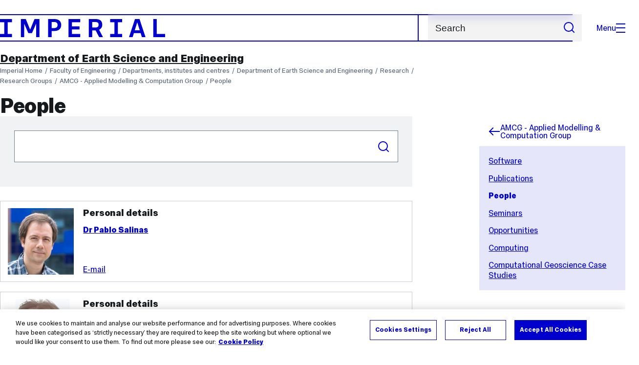

--- FILE ---
content_type: text/html; charset=UTF-8
request_url: https://www.imperial.ac.uk/earth-science/research/research-groups/amcg/people/
body_size: 16135
content:
<!DOCTYPE html>
<html class="no-js" lang="en-GB">

<head>
    <title>People | Faculty of Engineering | Imperial College London</title>

    <meta charset="utf-8" />
    <meta http-equiv="X-UA-Compatible" content="IE=edge" />
    <!-- OneTrust Cookies Consent Notice start for imperial.ac.uk -->
<script type="text/javascript" src="https://cdn-ukwest.onetrust.com/consent/6d9efb9d-b605-406f-b8b3-c9644859d064/OtAutoBlock.js" ></script><script src="https://cdn-ukwest.onetrust.com/scripttemplates/otSDKStub.js"  type="text/javascript" charset="UTF-8" data-domain-script="6d9efb9d-b605-406f-b8b3-c9644859d064" ></script>
<script type="text/javascript">function OptanonWrapper() { }</script>
<!-- OneTrust Cookies Consent Notice end for imperial.ac.uk -->
  	<link rel="preconnect" href="https://pxl01-imperialacuk.terminalfour.net">
    <link rel="dns-prefetch" href="https://pxl01-imperialacuk.terminalfour.net">

    <script type="application/ld+json">{"@context": "https://schema.org", "@type": "BreadcrumbList", "itemListElement": [{"@type": "ListItem","position": 1,"name": "Home","item": "https://www.imperial.ac.uk/"},{"@type": "ListItem","position": 2,"name": "Faculty of Engineering","item": "https://www.imperial.ac.uk/engineering/"},{"@type": "ListItem","position": 3,"name": "Departments, institutes and centres","item": "https://www.imperial.ac.uk/engineering/departments/"},{"@type": "ListItem","position": 4,"name": "Department of Earth Science and Engineering","item": "https://www.imperial.ac.uk/engineering/departments/earth-science/"},{"@type": "ListItem","position": 5,"name": "Research","item": "https://www.imperial.ac.uk/engineering/departments/earth-science/research/"},{"@type": "ListItem","position": 6,"name": "Research Groups","item": "https://www.imperial.ac.uk/engineering/departments/earth-science/research/research-groups/"},{"@type": "ListItem","position": 7,"name": "AMCG - Applied Modelling &amp; Computation Group","item": "https://www.imperial.ac.uk/engineering/departments/earth-science/research/research-groups/amcg/"},{"@type": "ListItem","position": 8,"name": "People","item": "https://www.imperial.ac.uk/engineering/departments/earth-science/research/research-groups/amcg/people/"}]}</script>
    <!-- Search metadata tags -->
<meta name="SectionType" content="website">
<meta name="Department" content="Department of Earth Science and Engineering">
<meta name="Faculty" content="Faculty of Engineering">
<!-- no social meta tags -->
    

    

    <meta name="viewport" content="width=device-width, initial-scale=1.0" />

    <!-- assets */ -->
<link rel="preload" href="/assets/website/fonts/icons/fonts/imperial-icons.woff?vrmf2d" as="font" type="font/woff" crossorigin>
<link rel="preload" href="/assets/website/fonts/imperial-sans/ImperialText-VF.woff2" as="font" type="font/woff2" crossorigin>
<link href="/assets/website/stylesheets/css/screen.2.2.1.css" media="all" rel="stylesheet" type="text/css" />
<link href="/assets/website/stylesheets/css/print.2.2.1.css" media="print" rel="stylesheet" type="text/css" />

<link rel="icon" type="image/svg+xml" href="/assets/website/images/favicon/favicon.svg">
<link rel="alternate icon" href="/assets/website/images/favicon/favicon.ico">
<link rel="icon" href="/assets/website/images/favicon/favicon-32.png" sizes="32x32">
<link rel="icon" href="/assets/website/images/favicon/favicon-57.png" sizes="57x57">
<link rel="icon" href="/assets/website/images/favicon/favicon-76.png" sizes="76x76">
<link rel="icon" href="/assets/website/images/favicon/favicon-96.png" sizes="96x96">
<link rel="icon" href="/assets/website/images/favicon/favicon-128.png" sizes="128x128">
<link rel="icon" href="/assets/website/images/favicon/favicon-192.png" sizes="192x192">
<link rel="icon" href="/assets/website/images/favicon/favicon-228.png" sizes="228x228">
<link rel="shortcut icon" href="/assets/website/images/favicon/favicon-196.png" sizes="196x196">
<link rel="apple-touch-icon" href="/assets/website/images/favicon/favicon-120.png" sizes="120x120">
<link rel="apple-touch-icon" href="/assets/website/images/favicon/favicon-152.png" sizes="152x152">
<link rel="apple-touch-icon" href="/assets/website/images/favicon/favicon-180.png" sizes="180x180">
<meta name="msapplication-TileColor" content="#C8D8E4">
<meta name="msapplication-TileImage" content="/assets/website/images/favicon/favicon-144.png">
<meta name="msapplication-config" content="/assets/website/images/favicon/browserconfig.xml" />

<script src="/assets/website/js/lib/jquery3.min.js" id="jquery3"></script>

<script defer src="/assets/website/js/build/application.2.2.1.min.js" type="text/javascript"></script>

<script defer src="//cdnjs.cloudflare.com/ajax/libs/gsap/3.10.4/gsap.min.js"></script>  <!-- gsap.min.js -->
     
    <link rel="canonical" href="https://www.imperial.ac.uk/engineering/departments/earth-science/research/research-groups/amcg/people/" />
    
		 
		
    
      <meta name="SearchLanding" content="false">
      <meta name="LastModified" content="2015-02-11T15:48:22Z" />
</head>

<body class="page-layout-standard theme-2">
    <noscript><iframe src="https://www.googletagmanager.com/ns.html?id=GTM-NDH95W87" height="0" width="0" style="display:none;visibility:hidden"></iframe></noscript><script>(function(w,d,s,l,i){w[l]=w[l]||[];w[l].push({'gtm.start': new Date().getTime(),event:'gtm.js'});var f=d.getElementsByTagName(s)[0], 
j=d.createElement(s),dl=l!='dataLayer'?'&l='+l:'';j.async=true;j.src= 'https://www.googletagmanager.com/gtm.js?id='+i+dl;f.parentNode.insertBefore(j,f); })(window,document,'script','dataLayer','GTM-NDH95W87');</script>
    <a class="skip-to" id="skip-to-content" href="#content">Skip to main content</a>
<a class="skip-to" id="link-to-accessibility" href="/about-the-site/accessibility/">View accessibility support page</a>     
    
    <header class="header">
        <div class="header__inner">
            <a class="header__logo" href="/" aria-label="Homepage">
    <svg width="727" height="80" viewBox="0 0 727 80" fill="none" xmlns="http://www.w3.org/2000/svg">
        <path d="M301.453 0V80H353.346V66H316.622V46H350.152V32.4H316.622V14H353.346V0H301.453Z" fill="currentcolor" />
        <path d="M238.397 12.9177H227.22V39.8776H238.397C247.142 39.8776 253.566 35.6376 253.566 26.3953C253.566 16.8 247.142 12.9177 238.397 12.9177ZM239.196 52.8H227.22V80H212.052V0H239.196C256.219 0 269.533 7.72706 269.533 26.4C269.533 44.8 256.121 52.8 239.196 52.8Z" fill="currentcolor" />
        <path d="M485.079 0V14H503.84V66H485.079V80H537.77V66H519.009V14H537.77V0H485.079Z" fill="currentcolor" />
        <path d="M434.191 24.8C434.191 34.4377 428.602 37.4777 419.022 37.4777H406.248V12.9177H419.022C429.419 12.9224 434.191 16.8 434.191 24.8ZM450.158 24.8C450.158 6.12706 437.384 0 420.619 0H391.08V80H406.248V50.4H419.022C419.722 50.4 420.417 50.3859 421.107 50.3624L436.562 80H453.37L436.224 47.1906C444.565 43.4777 450.158 36.3435 450.158 24.8Z" fill="currentcolor" />
        <path d="M604.324 14.1929L615.238 49.4777H593.406L604.324 14.1929ZM594.345 0L567.999 80H583.966L589.409 62.4H619.235L624.678 80H640.645L614.299 0H594.345Z" fill="currentcolor" />
        <path d="M674.889 0V80H726.914V66H690.058V0H674.889Z" fill="currentcolor" />
        <path d="M151.908 0L132.747 47.04L113.587 0H92.0312V80H106.402V20.1882L124.764 62.4H140.731L159.093 20.1882V80H173.463V0H151.908Z" fill="currentcolor" />
        <path d="M0 0V14H18.7613V66H0V80H52.6912V66H33.93V14H52.6912V0H0Z" fill="currentcolor" />
    </svg>
</a>     

            <div class="header__buttons">
                <search class="header__search">
                   <form action="/search/">
                      <label class="sr-only" for="search">Search</label>
                     <input placeholder="Search" type="search" id="search" name="searchStudioQuery" />
                      <button type="submit" value="Search" aria-label="Submit search">
                          <svg role="img" aria-hidden="true" focusable="false" class="icon icon--m">
                              <use xlink:href="/assets/website/images/svg/icons.svg#search"></use>
                          </svg>
                      </button>
                  </form>
                </search>

                <button class="header__search-toggle toggler" data-targets=".header__search--mobile">
                    Search
                    <svg role="img" aria-hidden="true" focusable="false" class="icon icon--m">
                        <use xlink:href="/assets/website/images/svg/icons.svg#search"></use>
                    </svg>
                </button>
                <button class="header__nav-open" aria-label="Open navigation overlay">Menu<span></span></button>
            </div>


            <nav class="header__nav-fallback">
                <ul class="cluster cluster--pad-m">
                    <li><a href="/study/">Study</a></li><li><a href="/research-and-innovation/">Research</a></li><li><a href="/faculties-and-departments/">Faculties</a></li><li><a href="https://www.imperial.ac.uk/news/">News</a></li><li><a href="/whats-on/">Events</a></li><li><a href="/about/">About</a></li><li><a href="/get-involved/">Get involved</a></li><li><a href="/giving/">Giving</a></li><li><a href="https://shopimperial.org/">Shop Imperial</a></li>
                    <li><a href="/search">Search</a></li>
                </ul>
            </nav>

            <search class="header__search header__search--mobile">
              <form action="/search/">
                      <label class="sr-only" for="search">Search</label>
                      <input placeholder="Search" type="search" id="search" name="searchStudioQuery" />
                      <button type="submit" value="Search" aria-label="Submit search">
                          <svg role="img" aria-hidden="true" focusable="false" class="icon icon--m">
                              <use xlink:href="/assets/website/images/svg/icons.svg#search"></use>
                          </svg>
                      </button>
                  </form>
            </search>
        </div>

        <div id="#overlay" role="dialog" aria-modal="true" aria-labelledby="overlay-title" class="hidden">
            <h2 class="sr-only" id="overlay-title">Website navigation</h2>
            <div class="container">
                <div class="header__drawer">
                    <button class="header__nav-close" aria-label="Close navigation overlay">Close<span></span></button>
                    <a class="header__drawer__logo" href="/" aria-label="Homepage">
    <svg width="727" height="80" viewBox="0 0 727 80" fill="none" xmlns="http://www.w3.org/2000/svg">
    <path d="M301.453 0V80H353.346V66H316.622V46H350.152V32.4H316.622V14H353.346V0H301.453Z" fill="currentcolor"/>
    <path d="M238.397 12.9177H227.22V39.8776H238.397C247.142 39.8776 253.566 35.6376 253.566 26.3953C253.566 16.8 247.142 12.9177 238.397 12.9177ZM239.196 52.8H227.22V80H212.052V0H239.196C256.219 0 269.533 7.72706 269.533 26.4C269.533 44.8 256.121 52.8 239.196 52.8Z" fill="currentcolor"/>
    <path d="M485.079 0V14H503.84V66H485.079V80H537.77V66H519.009V14H537.77V0H485.079Z" fill="currentcolor"/>
    <path d="M434.191 24.8C434.191 34.4377 428.602 37.4777 419.022 37.4777H406.248V12.9177H419.022C429.419 12.9224 434.191 16.8 434.191 24.8ZM450.158 24.8C450.158 6.12706 437.384 0 420.619 0H391.08V80H406.248V50.4H419.022C419.722 50.4 420.417 50.3859 421.107 50.3624L436.562 80H453.37L436.224 47.1906C444.565 43.4777 450.158 36.3435 450.158 24.8Z" fill="currentcolor"/>
    <path d="M604.324 14.1929L615.238 49.4777H593.406L604.324 14.1929ZM594.345 0L567.999 80H583.966L589.409 62.4H619.235L624.678 80H640.645L614.299 0H594.345Z" fill="currentcolor"/>
    <path d="M674.889 0V80H726.914V66H690.058V0H674.889Z" fill="currentcolor"/>
    <path d="M151.908 0L132.747 47.04L113.587 0H92.0312V80H106.402V20.1882L124.764 62.4H140.731L159.093 20.1882V80H173.463V0H151.908Z" fill="currentcolor"/>
    <path d="M0 0V14H18.7613V66H0V80H52.6912V66H33.93V14H52.6912V0H0Z" fill="currentcolor"/>
</svg>
</a>     
                    <div class="header__pane-switchers">
                        <button class="header__pane-switcher" data-tab-id="site-nav">Key links</button>
                        <button class="header__pane-switcher" data-tab-id="section-nav">This section</button>
                    </div>
                    <div class="header__pane header__pane--global" id="site-nav">
                        <a class="header__skip-link" href="#section-nav">Skip to section navigation</a>
                        <nav class="header__nav header__nav--global" aria-labelledby="global-nav-title">
                            <h3 class="sr-only" id="global-nav-title">Global site navigation</h3>
                            <ul>
                                <li>
    <a href="/study/">Study</a>
    <ul>
<li><a href="/study/courses/">Course search</a></li>
<li><a href="/study/apply/">Apply</a></li>
<li><a href="/study/fees-and-funding/">Fees and funding</a></li>
<li><a href="/study/student-life/">Student life</a></li>
<li><a href="/study/visit/">Visit</a></li>
<li><a href="/study/help-centre/">Help centre</a></li>
<li><a href="/study/request-info/">Request info</a></li>
<li><a href="/study/international-students/">International students</a></li>
<li><a href="https://www.imperial.ac.uk/business-school/executive-education/">Executive education</a></li>
<li></li>
<li><a href="/study/visit/summer-schools/">Summer schools</a></li>
</ul>
</li><li>
    <a href="/research-and-innovation/">Research</a>
    
</li><li>
    <a href="/faculties-and-departments/">Faculties</a>
    <ul>
<li><a href="/engineering/">Faculty of Engineering</a></li>
<li><a href="/medicine/">Faculty of Medicine</a></li>
<li><a href="/natural-sciences/">Faculty of Natural Sciences</a></li>
<li><a href="https://www.imperial.ac.uk/business-school/">Imperial Business School</a></li>
<li><a href="/admin-services/">Administrative and support services</a></li>
</ul>
</li><li>
    <a href="https://www.imperial.ac.uk/news/">News</a>
    <ul>
<li><a href="https://www.imperial.ac.uk/news/">News</a></li>
<li><a href="/be-inspired/stories/">Imperial Stories</a></li>
<li><a href="/be-inspired/magazine/">Imperial Magazine</a></li>
</ul>
</li><li>
    <a href="/whats-on/">Events</a>
    <ul>
<li><a href="/whats-on/">What's on</a></li>
<li><a href="/be-inspired/festival/">Great Exhibition Road Festival</a></li>
<li><a href="/be-inspired/lates/">Imperial Lates</a></li>
<li><a href="/students/graduation/">Graduation</a></li>
</ul>
</li><li>
    <a href="/about/">About</a>
    <ul>
<li><a href="/about/leadership-and-strategy/president/">President</a></li>
<li><a href="/about/leadership-and-strategy/provost/">Provost and Deputy President</a></li>
<li><a href="/admin-services/governance/university-governance-structure/governance-structure/council/">Council</a></li>
<li><a href="/about/leadership-and-strategy/strategy/">Imperial Strategy</a></li>
<li><a href="/about/global/">Imperial Global</a></li>
<li><a href="/about/sustainability/">Sustainable Imperial</a></li>
<li><a href="/about/school-of-convergence-science/">School of Convergence Science</a></li>
<li><a href="/about/governance/">Governance</a></li>
<li><a href="/visit/campuses/">Campuses</a></li>
<li><a href="https://profiles.imperial.ac.uk/">Our academics</a></li>
<li><a href="/jobs/">Jobs at Imperial</a></li>
</ul>
</li><li>
    <a href="/get-involved/">Get involved</a>
    <ul>
<li><a href="/giving/">Giving</a></li>
<li><a href="/be-inspired/schools-outreach/">Schools outreach</a></li>
<li><a href="/be-inspired/global-summer-school/">Imperial Global Summer School</a></li>
<li><a href="/be-inspired/societal-engagement/">Societal engagement</a></li>
<li><a href="/be-inspired/volunteering/">Volunteering and outreach</a></li>
<li><a href="/get-involved/women-at-imperial/">Women at Imperial</a></li>
</ul>
</li><li>
    <a href="/giving/">Giving</a>
    
</li><li>
    <a href="https://shopimperial.org/">Shop Imperial</a>
    
</li>
                            </ul>
                        </nav>
                        <nav aria-labelledby="user-nav-title" role="navigation">
    <h3 class="sr-only" id="user-nav-title">User links navigation</h3>
    <ul class="header__user-links">
        <li><a href="/staff/">For staff</a></li>
        <li><a href="/students/">Current students</a></li>
        <li><a href="/for-business/">Imperial for business</a></li>
        <li><a href="/be-inspired/schools-outreach/">For schools</a></li>
        <li><a href="/alumni/">Alumni</a></li>
    </ul>
</nav>
                    </div>
                    <div class="header__pane header__pane--section" id="section-nav">
                        <nav class="header__nav header__nav--section" aria-labelledby="section-nav-title">
                            <!-- Section ID 1110--><a class="header__nav__breadcrumb" href="/engineering/departments/">
<span>Departments, institutes and centres</span>
</a>

                            <h3 class="header__nav__title" id="section-nav-title"><a href="/engineering/departments/earth-science/">Department of Earth Science and Engineering</a><span class="sr-only"> navigation</span></h3>
                            <ul>
                                <li><a href="/engineering/departments/earth-science/about/">About</a>
<ul class="multilevel-linkul-0">
<li><a href="/engineering/departments/earth-science/about/">About ESE</a></li>
<li><a href="/engineering/departments/earth-science/about/edi/">Equality, diversity, inclusion and culture in ESE</a>
<ul class="multilevel-linkul-1">
<li><a href="/engineering/departments/earth-science/about/edi/committee/">EDIC committee</a></li>
<li><a href="/engineering/departments/earth-science/about/edi/athena-swan/">Athena Swan</a></li>
<li><a href="/engineering/departments/earth-science/about/edi/podcast/" class="">ESE&rsquo;s EDI podcast</a></li>

</ul>

</li>
<li><a href="/engineering/departments/earth-science/about/facilities/">Our facilities</a>
<ul class="multilevel-linkul-1">
<li><a href="/engineering/departments/earth-science/about/facilities/guest-computer-accounts-info/">Guest computer accounts info</a></li>

</ul>

</li>
<li><a href="/engineering/departments/earth-science/about/virtual-department-tour/">Tour our department</a></li>
<li><a href="/engineering/departments/earth-science/about/contact-us/">Find and contact us</a></li>
<li><a href="/engineering/departments/earth-science/about/john-archer-award/">John S Archer Award</a>
<ul class="multilevel-linkul-1">
<li><a href="/engineering/departments/earth-science/about/john-archer-award/john-archer-endowment/">John Archer Endowment</a></li>

</ul>

</li>
<li><a href="https://www.imperial.ac.uk/jobs/search-jobs/?searchCriteria[0][key]=keywords&searchCriteria[0][values][]=earth&searchCriteria[1][key]=LOV72&searchCriteria[1][values][]=280733 ">Job opportunities</a></li>

</ul>

</li><li><a href="/engineering/departments/earth-science/prosp-students/">Study</a>
<ul class="multilevel-linkul-0">
<li><a href="/engineering/departments/earth-science/prosp-students/ug-courses/">Undergraduate</a>
<ul class="multilevel-linkul-1">
<li><a href="/engineering/departments/earth-science/prosp-students/ug-courses/ug-field/">Undergraduate field courses</a></li>
<li><a href="/engineering/departments/earth-science/prosp-students/ug-courses/bsc-msci/">BSc or MSci - 3 or 4 years?</a></li>
<li><a href="/engineering/departments/earth-science/prosp-students/ug-courses/abroad/">Interested in a year abroad?</a></li>
<li><a href="/engineering/departments/earth-science/prosp-students/ug-courses/opportunities/">Studying outside of the department</a></li>
<li><a href="/engineering/departments/earth-science/prosp-students/ug-courses/careerprofiles/">Career profiles </a>
<ul class="multilevel-linkul-2">
<li><a href="/engineering/departments/earth-science/prosp-students/ug-courses/careerprofiles/students-graduates/">Students and graduates</a></li>

</ul>

</li>
<li><a href="/engineering/departments/earth-science/prosp-students/ug-courses/support/">Scholarships and support</a></li>

</ul>

</li>
<li><a href="/engineering/departments/earth-science/prosp-students/pg-courses/">Postgraduate - MSc</a>
<ul class="multilevel-linkul-1">
<li><a href="/engineering/departments/earth-science/prosp-students/pg-courses/applied-computational-msc/">Applied Computational Science &amp; Engineering MSc</a>
<ul class="multilevel-linkul-2">
<li><a href="/engineering/departments/earth-science/prosp-students/pg-courses/applied-computational-msc/faq/">Frequently Asked Questions</a></li>
<li><a href="/engineering/departments/earth-science/prosp-students/pg-courses/applied-computational-msc/students/">About our students</a></li>
<li><a href="/engineering/departments/earth-science/prosp-students/pg-courses/studentships/">Scholarships</a></li>

</ul>

</li>
<li><a href="/engineering/departments/earth-science/prosp-students/pg-courses/data-science-ml/">Environmental Data Science and Machine Learning MSc</a>
<ul class="multilevel-linkul-2">
<li><a href="/engineering/departments/earth-science/prosp-students/pg-courses/data-science-ml/frequently-asked-questions/">Frequently Asked Questions</a></li>
<li><a href="/engineering/departments/earth-science/prosp-students/pg-courses/studentships/">Scholarships</a></li>

</ul>

</li>
<li><a href="/engineering/departments/earth-science/prosp-students/pg-courses/geo-energy-machine-learning/">Geo-Energy with Machine Learning and Data Science MSc</a>
<ul class="multilevel-linkul-2">
<li><a href="/engineering/departments/earth-science/prosp-students/pg-courses/studentships/">Scholarships</a></li>

</ul>

</li>
<li><a href="/engineering/departments/earth-science/prosp-students/pg-courses/renewable-energy,-ai,-data,-geology,-geophysics/">Renewable Energy with AI and Data Science: Geology and Geophysics (READY) MSc</a>
<ul class="multilevel-linkul-2">
<li><a href="/engineering/departments/earth-science/prosp-students/pg-courses/studentships/">Scholarships</a></li>

</ul>

</li>
<li><a href="/engineering/departments/earth-science/prosp-students/pg-courses/metals-energy-finance-msc/">Responsible Mining and Metals Finance MSc</a>
<ul class="multilevel-linkul-2">
<li><a href="/engineering/departments/earth-science/prosp-students/pg-courses/metals-energy-finance-msc/mef-faq/">Responsible Mining and Metals Finance - Q&amp;A with course director</a></li>
<li><a href="/engineering/departments/earth-science/prosp-students/pg-courses/metals-energy-finance-msc/alumni/">Student and Alumni Comments</a></li>

</ul>

</li>
<li><a href="/engineering/departments/earth-science/prosp-students/pg-courses/ada-lovelace-academy/">Ada Lovelace Academy</a></li>
<li><a href="/engineering/departments/earth-science/prosp-students/pg-courses/studentships/">Scholarships</a></li>
<li><a href="/engineering/departments/earth-science/prosp-students/pg-courses/facilities/">Facilities</a></li>
<li><a href="/engineering/departments/earth-science/prosp-students/pg-courses/industry-links/">Industry links</a></li>
<li><a href="/engineering/departments/earth-science/prosp-students/pg-courses/opportunities-in-london/">Professional Organisations in London</a>
<ul class="multilevel-linkul-2">
<li><a href="/engineering/departments/earth-science/prosp-students/pg-courses/opportunities-in-london/aapg/">AAPG student chapter</a></li>
<li><a href="/engineering/departments/earth-science/prosp-students/pg-courses/opportunities-in-london/spe/">SPE student chapter</a>
<ul class="multilevel-linkul-3">
<li><a href="/engineering/departments/earth-science/prosp-students/pg-courses/opportunities-in-london/spe/committee/">SPE Committee</a></li>
<li><a href="/engineering/departments/earth-science/prosp-students/pg-courses/opportunities-in-london/spe/social-events/">Social events</a></li>

</ul>

</li>

</ul>

</li>
<li><a href="/engineering/departments/earth-science/prosp-students/pg-courses/contact-us/">Contact us</a></li>
<li><a href="/engineering/departments/earth-science/prosp-students/pg-courses/meet-our-msc-students/">Meet our MSc students</a></li>

</ul>

</li>
<li><a href="/engineering/departments/earth-science/prosp-students/phd-opportunities/">Postgraduate - PhD</a>
<ul class="multilevel-linkul-1">
<li><a href="/engineering/departments/earth-science/prosp-students/phd-opportunities/project-topics/">Latest PhD Research Projects</a>
<ul class="multilevel-linkul-2">
<li><a href="/engineering/departments/earth-science/prosp-students/phd-opportunities/project-topics/climate-and-environment/">Climate and environment</a></li>
<li><a href="/engineering/departments/earth-science/prosp-students/phd-opportunities/project-topics/computational-modelling/">Computational modelling</a></li>
<li><a href="/engineering/departments/earth-science/prosp-students/phd-opportunities/project-topics/ai-machine-learning-and-data-science/">AI, Machine Learning and Data Science</a></li>
<li><a href="/engineering/departments/earth-science/prosp-students/phd-opportunities/project-topics/energy-and-resources/">Energy and resources</a></li>
<li><a href="/engineering/departments/earth-science/prosp-students/phd-opportunities/project-topics/earth-processes-and-geohazards/">Earth Processes and Geohazards</a></li>
<li><a href="/engineering/departments/earth-science/prosp-students/phd-opportunities/project-topics/life-and-health/">Life and health</a></li>
<li><a href="/engineering/departments/earth-science/prosp-students/phd-opportunities/project-topics/planetary-science/">Planetary science</a></li>
<li><a href="/engineering/departments/earth-science/prosp-students/phd-opportunities/project-topics/all-projects/">All projects</a></li>

</ul>

</li>
<li><a href="/engineering/departments/earth-science/prosp-students/phd-opportunities/funding/">Departmental and College Scholarships &amp; DTPs</a></li>
<li><a href="/engineering/departments/earth-science/prosp-students/phd-opportunities/apply/">Making an application</a></li>
<li><a href="/engineering/departments/earth-science/prosp-students/phd-opportunities/profiles/">PhD student and graduate profiles</a></li>
<li><a href="/engineering/departments/earth-science/prosp-students/phd-opportunities/family/">Doing a PhD while raising a family</a></li>

</ul>

</li>
<li><a href="/engineering/departments/earth-science/prosp-students/teaching-excellence-in-ese/">Our teaching</a></li>
<li><a href="/engineering/departments/earth-science/prosp-students/opendays/">Open and taster days</a></li>
<li><a href="/engineering/departments/earth-science/prosp-students/case-studies/">Meet the alumni</a></li>

</ul>

</li><li><span class="currentbranch0"><a href="/engineering/departments/earth-science/research/">Research</a></span>
<ul class="multilevel-linkul-0">
<li><a href="/engineering/departments/earth-science/research/planetary-science/">Planetary Science</a></li>
<li><a href="/engineering/departments/earth-science/research/energy-and-resources/">Energy and Resources</a></li>
<li><a href="/engineering/departments/earth-science/research/life-and-health/">Life and Health</a></li>
<li><a href="/engineering/departments/earth-science/research/-climate-and-environment/"> Climate and Environment</a></li>
<li><a href="/engineering/departments/earth-science/research/earth-processes-and-geohazards/">Earth Processes and Geohazards</a></li>
<li><a href="/engineering/departments/earth-science/research/ai-machine-learning--data-science/">AI, Machine Learning &amp; Data Science</a></li>
<li><span class="currentbranch1"><a href="/engineering/departments/earth-science/research/research-groups/">Research Groups</a></span>
<ul class="multilevel-linkul-1">
<li><a href="/engineering/departments/earth-science/research/research-groups/3d-seismic-interpretation/">3D@IC - 3D Seismic Interpretation Research</a>
<ul class="multilevel-linkul-2">
<li><a href="/engineering/departments/earth-science/research/research-groups/3d-seismic-interpretation/research/">Research</a></li>
<li><a href="/engineering/departments/earth-science/research/research-groups/3d-seismic-interpretation/people/">People</a></li>
<li><a href="/engineering/departments/earth-science/research/research-groups/3d-seismic-interpretation/publications/">Publications</a></li>
<li><a href="/engineering/departments/earth-science/research/research-groups/3d-seismic-interpretation/conference-presentations/">Conference presentations</a></li>
<li><a href="/engineering/departments/earth-science/research/research-groups/3d-seismic-interpretation/facilities/">Lab resources</a></li>
<li><a href="/engineering/departments/earth-science/research/research-groups/3d-seismic-interpretation/sponsors/">Sponsors</a></li>
<li><a href="/engineering/departments/earth-science/research/research-groups/3d-seismic-interpretation/contact/">Contact</a></li>

</ul>

</li>
<li><a href="/engineering/departments/earth-science/research/research-groups/amprg/">Advanced Mineral Processing Research Group (AMPRG)</a>
<ul class="multilevel-linkul-2">
<li><a href="/engineering/departments/earth-science/research/research-groups/amprg/research/">Research</a></li>
<li><a href="/engineering/departments/earth-science/research/research-groups/amprg/people/">People</a></li>
<li><a href="/engineering/departments/earth-science/research/research-groups/amprg/publications/">Publications</a></li>
<li><a href="/engineering/departments/earth-science/research/research-groups/amprg/opportunities/">Opportunities</a></li>
<li><a href="/engineering/departments/earth-science/research/research-groups/amprg/seminars-conferences/">Seminars and conferences</a></li>

</ul>

</li>
<li><span class="currentbranch2"><a href="/engineering/departments/earth-science/research/research-groups/amcg/">AMCG - Applied Modelling &amp; Computation Group</a></span>
<ul class="multilevel-linkul-2">
<li><a href="/engineering/departments/earth-science/research/research-groups/amcg/software/">Software</a>
<ul class="multilevel-linkul-3">
<li><a href="http://fluidityproject.github.io/">Fluidity</a></li>
<li><a href="/engineering/departments/earth-science/research/research-groups/amcg/software/event/">EVENT</a></li>
<li><a href="/engineering/departments/earth-science/research/research-groups/amcg/software/fetch/">FETCH</a></li>
<li><a href="/engineering/departments/earth-science/research/research-groups/amcg/software/spud/">Spud</a></li>
<li><a href="/engineering/departments/earth-science/research/research-groups/amcg/software/qgis-meshing-plugins/">QGIS meshing plugins</a></li>
<li><a href="/engineering/departments/earth-science/research/research-groups/amcg/software/opentidalfarm/">OpenTidalFarm</a></li>
<li><a href="http://www.solidityproject.com">SOLIDITY Project</a></li>

</ul>

</li>
<li><a href="/engineering/departments/earth-science/research/research-groups/amcg/publications/">Publications</a></li>
<li><span class="currentbranch3"><a href="/engineering/departments/earth-science/research/research-groups/amcg/people/">People</a></span></li>
<li><a href="/engineering/departments/earth-science/research/research-groups/amcg/seminars/">Seminars</a></li>
<li><a href="/engineering/departments/earth-science/research/research-groups/amcg/opportunities/">Opportunities</a></li>
<li><a href="/engineering/departments/earth-science/research/research-groups/amcg/computing/">Computing</a></li>
<li><a href="/engineering/departments/earth-science/research/research-groups/amcg/case-studies/">Computational Geoscience Case Studies</a></li>

</ul>

</li>
<li><a href="/engineering/departments/earth-science/research/research-groups/lbrg/">LBRG - Landscapes and Basins Research Group</a></li>
<li><a href="/engineering/departments/earth-science/research/research-groups/crg/">CRG - Centre for Reservoir Geophysics</a>
<ul class="multilevel-linkul-2">
<li><a href="/engineering/departments/earth-science/research/research-groups/crg/research/">Research</a></li>
<li><a href="/engineering/departments/earth-science/research/research-groups/crg/publications/">Publications</a></li>
<li><a href="/engineering/departments/earth-science/research/research-groups/crg/editorial-office/">Editorial Office</a></li>
<li><a href="/engineering/departments/earth-science/research/research-groups/crg/seminars/">Seminars</a></li>
<li><a href="/engineering/departments/earth-science/research/research-groups/crg/professional-continuing-education/">Professional Continuing Education</a></li>
<li><a href="/engineering/departments/earth-science/research/research-groups/crg/people/">People</a></li>

</ul>

</li>
<li><a href="/engineering/departments/earth-science/research/research-groups/datalearning/">DataLearning</a>
<ul class="multilevel-linkul-2">
<li><a href="/engineering/departments/earth-science/research/research-groups/datalearning/people/">People</a>
<ul class="multilevel-linkul-3">
<li><a href="/engineering/departments/earth-science/research/research-groups/datalearning/people/phd-students/">PhD students</a></li>
<li><a href="/engineering/departments/earth-science/research/research-groups/datalearning/people/postdocs/">Postdocs</a></li>
<li><a href="/engineering/departments/earth-science/research/research-groups/datalearning/people/alumni/">Alumni</a></li>

</ul>

</li>
<li><a href="/engineering/departments/earth-science/research/research-groups/datalearning/publications/">Publications</a></li>
<li><a href="/engineering/departments/earth-science/research/research-groups/datalearning/opportunities/">Opportunities</a></li>
<li><a href="/engineering/departments/earth-science/research/research-groups/datalearning/seminars-and-conferences/">Seminars and conferences</a></li>
<li><a href="/engineering/departments/earth-science/research/research-groups/datalearning/news/">News</a></li>
<li><a href="/engineering/departments/earth-science/research/research-groups/datalearning/events/">Events</a></li>

</ul>

</li>
<li><a href="/engineering/departments/earth-science/research/research-groups/engineering-scale-geology/">Engineering Scale Geology Research Group</a></li>
<li><a href="/engineering/departments/earth-science/research/research-groups/geodynamics/">Geodynamics: Core to Surface</a>
<ul class="multilevel-linkul-2">
<li><a href="/engineering/departments/earth-science/research/research-groups/geodynamics/people/">People</a>
<ul class="multilevel-linkul-3">
<li><a href="/engineering/departments/earth-science/research/research-groups/geodynamics/people/past-students/">Past students</a></li>

</ul>

</li>
<li><a href="/engineering/departments/earth-science/research/research-groups/geodynamics/themes/">Research themes</a>
<ul class="multilevel-linkul-3">
<li><a href="/engineering/departments/earth-science/research/research-groups/geodynamics/themes/sediment-routing-systems/">Sediment routing systems</a></li>
<li><a href="/engineering/departments/earth-science/research/research-groups/geodynamics/themes/crustal-structure/">Crustal structure</a>
<ul class="multilevel-linkul-4">
<li><a href="/engineering/departments/earth-science/research/research-groups/geodynamics/themes/crustal-structure/ocean-islands/">Ocean Islands</a>
<ul class="multilevel-linkul-5">
<li><a href="/engineering/departments/earth-science/research/research-groups/geodynamics/themes/crustal-structure/ocean-islands/canary-islands/">Canary Islands</a></li>
<li><a href="/engineering/departments/earth-science/research/research-groups/geodynamics/themes/crustal-structure/ocean-islands/seychelles/">Seychelles</a></li>

</ul>

</li>
<li><a href="/engineering/departments/earth-science/research/research-groups/geodynamics/themes/crustal-structure/mid-ocean-ridges/">Mid-ocean Ridges</a>
<ul class="multilevel-linkul-5">
<li><a href="/engineering/departments/earth-science/research/research-groups/geodynamics/themes/crustal-structure/mid-ocean-ridges/pacific/">East Pacific Rise 4D</a></li>
<li><a href="/engineering/departments/earth-science/research/research-groups/geodynamics/themes/crustal-structure/mid-ocean-ridges/amc/">Magma chambers</a></li>
<li><a href="/engineering/departments/earth-science/research/research-groups/geodynamics/themes/crustal-structure/mid-ocean-ridges/crust/">Oceanic crust</a></li>

</ul>

</li>
<li><a href="/engineering/departments/earth-science/research/research-groups/geodynamics/themes/crustal-structure/passive-margins/">Passive Margins</a>
<ul class="multilevel-linkul-5">
<li><a href="/engineering/departments/earth-science/research/research-groups/geodynamics/themes/crustal-structure/passive-margins/margins/">Seychelles-India</a></li>
<li><a href="/engineering/departments/earth-science/research/research-groups/geodynamics/themes/crustal-structure/passive-margins/south-atlantic/">South Atlantic</a></li>

</ul>

</li>
<li><a href="/engineering/departments/earth-science/research/research-groups/geodynamics/themes/crustal-structure/subduction-zones/">Subduction Zones</a>
<ul class="multilevel-linkul-5">
<li><a href="/engineering/departments/earth-science/research/research-groups/geodynamics/themes/crustal-structure/subduction-zones/voila/">Lesser Antilles arc</a>
<ul class="multilevel-linkul-6">
<li><a href="/engineering/departments/earth-science/research/research-groups/geodynamics/themes/crustal-structure/subduction-zones/voila/cruise/">Cruise: RRS James Cook JC133</a></li>

</ul>

</li>

</ul>

</li>

</ul>

</li>
<li><a href="/engineering/departments/earth-science/research/research-groups/geodynamics/themes/seafloor-imaging/">Seafloor Imaging</a>
<ul class="multilevel-linkul-4">
<li><a href="/engineering/departments/earth-science/research/research-groups/geodynamics/themes/seafloor-imaging/shallow-water/">Equipment</a></li>
<li><a href="/engineering/departments/earth-science/research/research-groups/geodynamics/themes/seafloor-imaging/habitat-mapping/">Habitat Mapping</a>
<ul class="multilevel-linkul-5">
<li><a href="/engineering/departments/earth-science/research/research-groups/geodynamics/themes/seafloor-imaging/habitat-mapping/tropical/">Tropical habitats</a></li>
<li><a href="/engineering/departments/earth-science/research/research-groups/geodynamics/themes/seafloor-imaging/habitat-mapping/east-coast/">Temperate habitats - east coast</a></li>
<li><a href="/engineering/departments/earth-science/research/research-groups/geodynamics/themes/seafloor-imaging/habitat-mapping/oban/">Temperate habitats - Oban</a></li>

</ul>

</li>
<li><a href="/engineering/departments/earth-science/research/research-groups/geodynamics/themes/seafloor-imaging/bedrock-geology/">Bedrock Geology</a>
<ul class="multilevel-linkul-5">
<li><a href="/engineering/departments/earth-science/research/research-groups/geodynamics/themes/seafloor-imaging/bedrock-geology/inversion/">Inversion structures</a></li>
<li><a href="/engineering/departments/earth-science/research/research-groups/geodynamics/themes/seafloor-imaging/bedrock-geology/mapping-the-jurassic-coast/">Mapping the Jurassic Coast</a></li>

</ul>

</li>
<li><a href="/engineering/departments/earth-science/research/research-groups/geodynamics/themes/seafloor-imaging/quaternary-landscapes/">Quaternary Landscapes</a>
<ul class="multilevel-linkul-5">
<li><a href="/engineering/departments/earth-science/research/research-groups/geodynamics/themes/seafloor-imaging/quaternary-landscapes/arun/">Arun palaeovalley</a></li>
<li><a href="/engineering/departments/earth-science/research/research-groups/geodynamics/themes/seafloor-imaging/quaternary-landscapes/flood/">How Britain became an Island (Brexit 1.0)</a></li>

</ul>

</li>
<li><a href="/engineering/departments/earth-science/research/research-groups/geodynamics/themes/seafloor-imaging/underwater-volcanoes/">Underwater volcanoes</a>
<ul class="multilevel-linkul-5">
<li><a href="/engineering/departments/earth-science/research/research-groups/geodynamics/themes/seafloor-imaging/underwater-volcanoes/kej/">KeJ</a></li>

</ul>

</li>

</ul>

</li>
<li><a href="/engineering/departments/earth-science/research/research-groups/geodynamics/themes/geodynamics/">Geodynamics</a>
<ul class="multilevel-linkul-4">
<li><a href="/engineering/departments/earth-science/research/research-groups/geodynamics/themes/geodynamics/lithosphere/">Continental lithosphere</a></li>
<li><a href="/engineering/departments/earth-science/research/research-groups/geodynamics/themes/geodynamics/deformation/">Deformation and seismicity</a></li>
<li><a href="/engineering/departments/earth-science/research/research-groups/geodynamics/themes/geodynamics/plume-dynamics/">Plume dynamics</a></li>
<li><a href="/engineering/departments/earth-science/research/research-groups/geodynamics/themes/geodynamics/seismic-reference-models/">Seismic reference models</a></li>
<li><a href="/engineering/departments/earth-science/research/research-groups/geodynamics/themes/geodynamics/subduction-dynamics/">Subduction dynamics</a></li>

</ul>

</li>

</ul>

</li>

</ul>

</li>
<li><a href="/engineering/departments/earth-science/research/research-groups/iarc/">IARC - Impacts and Astromaterials Research Centre</a>
<ul class="multilevel-linkul-2">
<li><a href="/engineering/departments/earth-science/research/research-groups/iarc/people/">People</a></li>
<li><a href="/engineering/departments/earth-science/research/research-groups/iarc/research/">Research</a>
<ul class="multilevel-linkul-3">
<li><a href="/engineering/departments/earth-science/research/research-groups/iarc/research/solar-systems/">The formation of solar systems</a></li>
<li><a href="/engineering/departments/earth-science/research/research-groups/iarc/research/astrobiology/">Astrobiology</a></li>
<li><a href="/engineering/departments/earth-science/research/research-groups/iarc/research/stars/">Stars and the interstellar medium</a></li>
<li><a href="/engineering/departments/earth-science/research/research-groups/iarc/research/impact/">Impact processes and craters</a></li>
<li><a href="/engineering/departments/earth-science/research/research-groups/iarc/research/planet-evolution/">The evolution of planets and moons</a></li>

</ul>

</li>
<li><a href="/engineering/departments/earth-science/research/research-groups/iarc/publications/">Publications</a></li>
<li><a href="/engineering/departments/earth-science/research/research-groups/iarc/opportunities/">Opportunities</a></li>
<li><a href="/engineering/departments/earth-science/research/research-groups/iarc/pust/">Public Understanding of Science</a></li>
<li><a href="/engineering/departments/earth-science/research/research-groups/iarc/facilities-resources/">Facilities and resources</a></li>

</ul>

</li>
<li><a href="/engineering/departments/earth-science/research/research-groups/icog/">ICOG - Imperial College Organic Geochemistry</a>
<ul class="multilevel-linkul-2">
<li><a href="/engineering/departments/earth-science/research/research-groups/icog/research/">Research</a></li>
<li><a href="/engineering/departments/earth-science/research/research-groups/icog/people/">People</a></li>
<li><a href="/engineering/departments/earth-science/research/research-groups/icog/publications/">Publications</a></li>
<li><a href="/engineering/departments/earth-science/research/research-groups/icog/media/">Media</a></li>

</ul>

</li>
<li><a href="http://www.carbonateresearch.com/">John Lab</a></li>
<li><a href="/engineering/departments/earth-science/research/research-groups/lode/">LODE - London Centre for Ore Deposits and Exploration</a>
<ul class="multilevel-linkul-2">
<li><a href="/engineering/departments/earth-science/research/research-groups/lode/major-research-themes/">Major Research Themes</a></li>
<li><a href="/engineering/departments/earth-science/research/research-groups/lode/current-projects/">Current Projects</a></li>
<li><a href="/engineering/departments/earth-science/research/research-groups/lode/people/">People</a></li>

</ul>

</li>
<li><a href="/engineering/departments/earth-science/research/research-groups/magic/">MAGIC - MAss Spectrometry and Isotope Geochemistry at Imperial College London</a>
<ul class="multilevel-linkul-2">
<li><a href="/engineering/departments/earth-science/research/research-groups/magic/people/">People</a></li>
<li><a href="/engineering/departments/earth-science/research/research-groups/magic/facilities/">Facilities</a></li>
<li><a href="/engineering/departments/earth-science/research/research-groups/magic/research/">Research</a></li>

</ul>

</li>
<li><a href="/engineering/departments/earth-science/research/research-groups/natural-magnetism-group/">Natural Magnetism Group</a>
<ul class="multilevel-linkul-2">
<li><a href="/engineering/departments/earth-science/research/research-groups/natural-magnetism-group/facilities/">Palaeomagnetic Facilities  </a></li>
<li><a href="/engineering/departments/earth-science/research/research-groups/natural-magnetism-group/fieldwork/">Fieldwork</a></li>
<li><a href="/engineering/departments/earth-science/research/research-groups/natural-magnetism-group/people/">People</a></li>
<li><a href="/engineering/departments/earth-science/research/research-groups/natural-magnetism-group/publications/">Publications</a></li>
<li><a href="/engineering/departments/earth-science/research/research-groups/natural-magnetism-group/research/">Research</a></li>

</ul>

</li>
<li><a href="/engineering/departments/earth-science/research/research-groups/norms/">NORMS - Novel Reservoir Modelling and Simulation</a>
<ul class="multilevel-linkul-2">
<li><a href="/engineering/departments/earth-science/research/research-groups/norms/people/">People</a></li>
<li><a href="/engineering/departments/earth-science/research/research-groups/norms/publications/">Publications</a></li>
<li><a href="/engineering/departments/earth-science/research/research-groups/norms/vacancies/">Vacancies</a></li>
<li><a href="/engineering/departments/earth-science/research/research-groups/norms/research-areas/">Research Areas</a>
<ul class="multilevel-linkul-3">
<li><a href="/engineering/departments/earth-science/research/research-groups/norms/research-areas/magmatic/">Magmatic Processes</a></li>
<li><a href="/engineering/departments/earth-science/research/research-groups/norms/research-areas/earthresources/">Earth Resources</a>
<ul class="multilevel-linkul-4">
<li><a href="/engineering/departments/earth-science/research/research-groups/norms/research-areas/earthresources/reservoir-modelling/">Reservoir Modelling</a></li>
<li><a href="/engineering/departments/earth-science/research/research-groups/norms/research-areas/earthresources/csw/">Controlled Salinity Waterflooding </a></li>
<li><a href="/engineering/departments/earth-science/research/research-groups/norms/research-areas/earthresources/cubes/">Copper Basins Exploration Science</a></li>

</ul>

</li>
<li><a href="/engineering/departments/earth-science/research/research-groups/norms/research-areas/groundwater/">Groundwater</a></li>
<li><a href="/engineering/departments/earth-science/research/research-groups/norms/research-areas/geothermal/">Geothermal Energy</a></li>

</ul>

</li>
<li><a href="/engineering/departments/earth-science/research/research-groups/norms/software/">Software</a></li>
<li><a href="/engineering/departments/earth-science/research/research-groups/norms/experimental/">Experimental</a></li>

</ul>

</li>
<li><a href="/engineering/departments/earth-science/research/research-groups/palaeobiology/">Palaeobiology</a>
<ul class="multilevel-linkul-2">
<li><a href="/engineering/departments/earth-science/research/research-groups/palaeobiology/people/">People</a></li>
<li><a href="/engineering/departments/earth-science/research/research-groups/palaeobiology/research/">Research</a></li>
<li><a href="/engineering/departments/earth-science/research/research-groups/palaeobiology/fieldwork/">Fieldwork</a></li>
<li><a href="/engineering/departments/earth-science/research/research-groups/palaeobiology/outreach-and-media/">Outreach and media</a></li>
<li><a href="/engineering/departments/earth-science/research/research-groups/palaeobiology/publications/">Publications</a></li>

</ul>

</li>
<li><a href="/engineering/departments/earth-science/research/research-groups/pore-scale-modelling/">Pore-Scale Modelling and Imaging</a>
<ul class="multilevel-linkul-2">
<li><a href="/engineering/departments/earth-science/research/research-groups/pore-scale-modelling/micro-ct-images-and-networks/">Micro-CT Images and Networks</a>
<ul class="multilevel-linkul-3">
<li><a href="/engineering/departments/earth-science/research/research-groups/pore-scale-modelling/micro-ct-images-and-networks/berea-sandstone/">Berea sandstone</a></li>
<li><a href="/engineering/departments/earth-science/research/research-groups/pore-scale-modelling/micro-ct-images-and-networks/carbonate-c1/">Carbonate C1</a></li>
<li><a href="/engineering/departments/earth-science/research/research-groups/pore-scale-modelling/micro-ct-images-and-networks/carbonate-c2/">Carbonate C2</a></li>
<li><a href="/engineering/departments/earth-science/research/research-groups/pore-scale-modelling/micro-ct-images-and-networks/sandstone-s1/">Sandstone S1</a></li>
<li><a href="/engineering/departments/earth-science/research/research-groups/pore-scale-modelling/micro-ct-images-and-networks/sandstone-s2/">Sandstone S2</a></li>
<li><a href="/engineering/departments/earth-science/research/research-groups/pore-scale-modelling/micro-ct-images-and-networks/sandstone-s3/">Sandstone S3</a></li>
<li><a href="/engineering/departments/earth-science/research/research-groups/pore-scale-modelling/micro-ct-images-and-networks/sandstone-s4/">Sandstone S4</a></li>
<li><a href="/engineering/departments/earth-science/research/research-groups/pore-scale-modelling/micro-ct-images-and-networks/sandstone-s5/">Sandstone S5</a></li>
<li><a href="/engineering/departments/earth-science/research/research-groups/pore-scale-modelling/micro-ct-images-and-networks/sandstone-s6/">Sandstone S6</a></li>
<li><a href="/engineering/departments/earth-science/research/research-groups/pore-scale-modelling/micro-ct-images-and-networks/sandstone-s7/">Sandstone S7</a></li>
<li><a href="/engineering/departments/earth-science/research/research-groups/pore-scale-modelling/micro-ct-images-and-networks/sandstone-s8/">Sandstone S8</a></li>
<li><a href="/engineering/departments/earth-science/research/research-groups/pore-scale-modelling/micro-ct-images-and-networks/sandstone-s9/">Sandstone S9</a></li>
<li><a href="/engineering/departments/earth-science/research/research-groups/pore-scale-modelling/micro-ct-images-and-networks/sand-pack-f42a/">Sand pack F42A</a></li>
<li><a href="/engineering/departments/earth-science/research/research-groups/pore-scale-modelling/micro-ct-images-and-networks/sand-pack-f42b/">Sand pack F42B</a></li>
<li><a href="/engineering/departments/earth-science/research/research-groups/pore-scale-modelling/micro-ct-images-and-networks/sand-pack-f42c/">Sand pack F42C</a></li>
<li><a href="/engineering/departments/earth-science/research/research-groups/pore-scale-modelling/micro-ct-images-and-networks/sand-pack-lv60a/">Sand pack LV60A</a></li>
<li><a href="/engineering/departments/earth-science/research/research-groups/pore-scale-modelling/micro-ct-images-and-networks/sand-pack-lv60b/">Sand pack LV60B</a></li>
<li><a href="/engineering/departments/earth-science/research/research-groups/pore-scale-modelling/micro-ct-images-and-networks/sand-pack-lv60c/">Sand pack LV60C</a></li>
<li><a href="/engineering/departments/earth-science/research/research-groups/pore-scale-modelling/micro-ct-images-and-networks/synthetic-silica-a1/">Synthetic silica A1</a></li>
<li><a href="/engineering/departments/earth-science/research/research-groups/pore-scale-modelling/micro-ct-images-and-networks/other/">Other images used in our studies</a></li>

</ul>

</li>
<li><a href="/engineering/departments/earth-science/research/research-groups/pore-scale-modelling/software/">Software</a>
<ul class="multilevel-linkul-3">
<li><a href="/engineering/departments/earth-science/research/research-groups/pore-scale-modelling/software/network-extraction-codes/">Network Extraction Codes</a></li>
<li><a href="/engineering/departments/earth-science/research/research-groups/pore-scale-modelling/software/two-phase-network-modelling-code/">Two phase network modelling code</a></li>
<li><a href="/engineering/departments/earth-science/research/research-groups/pore-scale-modelling/software/network-generator/">Network Generator</a></li>
<li><a href="/engineering/departments/earth-science/research/research-groups/pore-scale-modelling/software/non-newtonian-network-modelling-code/">Non-Newtonian network modelling code</a></li>
<li><a href="/engineering/departments/earth-science/research/research-groups/pore-scale-modelling/software/three-phase-network-modelling-code/">Three phase network modelling code</a></li>
<li><a href="/engineering/departments/earth-science/research/research-groups/pore-scale-modelling/software/direct-two-phase-flow-solver/">Direct two phase flow solver</a></li>
<li><a href="/engineering/departments/earth-science/research/research-groups/pore-scale-modelling/software/streamline-codes/">Streamline codes</a></li>
<li><a href="/engineering/departments/earth-science/research/research-groups/pore-scale-modelling/software/analytical-solutions-of-imbibition/">Analytical solutions of Imbibition</a></li>
<li><a href="https://bitbucket.org/reaktoro">Reaktoro reaction modelling library</a></li>
<li><a href="/engineering/departments/earth-science/research/research-groups/pore-scale-modelling/software/nmr-simulation-codes/">NMR simulation codes</a></li>

</ul>

</li>
<li><a href="/engineering/departments/earth-science/research/research-groups/pore-scale-modelling/phd-theses/">PhD Theses</a></li>
<li><a href="/engineering/departments/earth-science/research/research-groups/pore-scale-modelling/publications/">Publications</a></li>
<li><a href="/engineering/departments/earth-science/research/research-groups/pore-scale-modelling/reports-and-proposals/">Reports and proposals</a></li>
<li><a href="/engineering/departments/earth-science/research/research-groups/pore-scale-modelling/meetings-and-presentations/">Meetings and presentations</a>
<ul class="multilevel-linkul-3">
<li><a href="/engineering/departments/earth-science/research/research-groups/pore-scale-modelling/meetings-and-presentations/past-meetings/">Past meetings</a></li>

</ul>

</li>

</ul>

</li>
<li><a href="/engineering/departments/earth-science/research/research-groups/subsurface-co2-research-group/">Subsurface CO2 Research Group</a></li>
<li><a href="/engineering/departments/earth-science/research/research-groups/scalable-scientific-machine-learning-lab/">Scalable Scientific Machine Learning Lab</a></li>

</ul>

</li>
<li><a href="/engineering/departments/earth-science/research/research-projects/">Research Projects</a>
<ul class="multilevel-linkul-1">
<li><a href="/engineering/departments/earth-science/research/research-projects/ateshac/">Project: ATESHAC</a></li>
<li><a href="/engineering/departments/earth-science/research/research-projects/smartres/">Project: SMARTRES</a></li>
<li><a href="/engineering/departments/earth-science/research/research-projects/smile/">Subduction Margin Imaging in Large Experiments</a></li>
<li><a href="/engineering/departments/earth-science/research/research-projects/inhale/">INHALE</a>
<ul class="multilevel-linkul-2">
<li><a href="/engineering/departments/earth-science/research/research-projects/inhale/people/">People</a></li>
<li><a href="/engineering/departments/earth-science/research/research-projects/inhale/partners/">Collaborators and Partners</a></li>
<li><a href="/engineering/departments/earth-science/research/research-projects/inhale/research-participants/">Research Participants</a></li>
<li><a href="/engineering/departments/earth-science/research/research-projects/inhale/news/">Activity</a></li>

</ul>

</li>
<li><a href="/engineering/departments/earth-science/research/research-projects/seisgreen/">SeisGreen</a></li>
<li><a href="/engineering/departments/earth-science/research/research-projects/aiurbanhealth/">AI4URBAN-HEALTH</a></li>

</ul>

</li>

</ul>

</li><li><a href="/engineering/departments/earth-science/people/">People</a>
<ul class="multilevel-linkul-0">
<li><a href="/engineering/departments/earth-science/people/all-staff/">All staff</a></li>
<li><a href="/engineering/departments/earth-science/people/academic/">Academic</a></li>
<li><a href="/engineering/departments/earth-science/people/teaching-fellows/">Teaching Fellows</a></li>
<li><a href="/engineering/departments/earth-science/people/research/">Research</a></li>
<li><a href="/engineering/departments/earth-science/people/support/">Professional, technical and operational services</a></li>
<li><a href="/engineering/departments/earth-science/people/research-postgraduates/">Research postgraduates</a></li>

</ul>

</li><li><a href="/engineering/departments/earth-science/current-student-staff-info/">For students and staff</a>
<ul class="multilevel-linkul-0">
<li><a href="/engineering/departments/earth-science/current-student-staff-info/staff/">Information for all staff</a>
<ul class="multilevel-linkul-1">
<li><a href="/engineering/departments/earth-science/current-student-staff-info/staff/ese-visitor-policy/" class="">ESE Visitor Policy</a></li>
<li><a href="/engineering/departments/earth-science/current-student-staff-info/staff/undergraduate-teaching-and-exams/" class="">Undergraduate Teaching and Exams</a></li>
<li><a href="/engineering/departments/earth-science/current-student-staff-info/staff/postgraduate-teaching-and-exams/" class="">Postgraduate Teaching and Exams</a></li>
<li><a href="/engineering/departments/earth-science/current-student-staff-info/staff/e-infrastructure/">E-Infrastructure</a></li>
<li><a href="/engineering/departments/earth-science/current-student-staff-info/staff/academic-workload-model/" class="">Academic workload model</a></li>

</ul>

</li>
<li><a href="/engineering/departments/earth-science/current-student-staff-info/research-staff/">Information for research staff</a>
<ul class="multilevel-linkul-1">
<li><a href="/engineering/departments/earth-science/current-student-staff-info/research-staff/research-staff-opportunities/">Research staff opportunities</a></li>

</ul>

</li>
<li><a href="/engineering/departments/earth-science/current-student-staff-info/ug/">Information for undergraduates</a>
<ul class="multilevel-linkul-1">
<li><a href="/engineering/departments/earth-science/current-student-staff-info/ug/mitigating-circumstances/" class="">Mitigating circumstances</a></li>
<li><a href="/engineering/departments/earth-science/current-student-staff-info/ug/sscc/" class="">Staff student consultative committee</a></li>
<li><a href="/engineering/departments/earth-science/current-student-staff-info/ug/exams/" class="">Examinations</a>
<ul class="multilevel-linkul-2">
<li><a href="/engineering/departments/earth-science/current-student-staff-info/ug/exams/past-exams-2021-22/" class="">Past Exams 2021-22</a></li>
<li><a href="/engineering/departments/earth-science/current-student-staff-info/ug/exams/past-exams-2022-23/" class="">Past Exams 2022-23</a></li>
<li><a href="/engineering/departments/earth-science/current-student-staff-info/ug/exams/past-exams-2023-24/" class="">Past Exams 2023-24</a></li>
<li><a href="/engineering/departments/earth-science/current-student-staff-info/ug/exams/past-exams-2024-25/" class="">Past Exams 2024-25</a></li>

</ul>

</li>
<li><a href="/engineering/departments/earth-science/current-student-staff-info/ug/resources/" class="">Careers resources</a></li>
<li><a href="/engineering/departments/earth-science/current-student-staff-info/ug/internships/" class="">Internships and work experience</a></li>
<li><a href="/engineering/departments/earth-science/current-student-staff-info/ug/memberships/" class="">Student memberships</a></li>
<li><a href="/engineering/departments/earth-science/current-student-staff-info/ug/ambassadors/" class="">Student ambassadors</a></li>

</ul>

</li>
<li><a href="/engineering/departments/earth-science/current-student-staff-info/msc/" class="">Information for MSc postgraduates</a></li>
<li><a href="/engineering/departments/earth-science/current-student-staff-info/phd/">Information for PhD students</a>
<ul class="multilevel-linkul-1">
<li><a href="/engineering/departments/earth-science/current-student-staff-info/phd/admin/">Admin and finance</a></li>
<li><a href="/engineering/departments/earth-science/current-student-staff-info/phd/ese-phd-prizes/">ESE PhD Prizes</a>
<ul class="multilevel-linkul-2">
<li><a href="/engineering/departments/earth-science/current-student-staff-info/phd/ese-phd-prizes/john-archer-award/">John S Archer Award</a>
<ul class="multilevel-linkul-3">
<li><a href="/engineering/departments/earth-science/current-student-staff-info/phd/ese-phd-prizes/john-archer-award/john-archer-endowment/">John Archer Endowment</a></li>

</ul>

</li>

</ul>

</li>

</ul>

</li>
<li><a href="/engineering/departments/earth-science/current-student-staff-info/committees/">Committees and supplementary roles</a></li>
<li><a href="/engineering/departments/earth-science/current-student-staff-info/research-and-finance/" class="">ESE's Research and Finance Team</a></li>
<li><a href="/engineering/departments/earth-science/current-student-staff-info/pg-education-team/">ESE&rsquo;s Postgraduate Education Team</a></li>
<li><a href="/engineering/departments/earth-science/current-student-staff-info/offsite/">Fieldwork and Offsite Requirements</a></li>
<li><a href="/engineering/departments/earth-science/current-student-staff-info/studentdemonstrators/" class="">Student demonstrators</a></li>
<li><a href="/engineering/departments/earth-science/current-student-staff-info/computer-health-safety/">Computer health and safety</a></li>
<li><a href="/engineering/departments/earth-science/current-student-staff-info/wellbeing/">Wellbeing</a>
<ul class="multilevel-linkul-1">
<li><a href="/engineering/departments/earth-science/current-student-staff-info/wellbeing/wellbeing-faqs/">Wellbeing FAQs</a></li>
<li><a href="/engineering/departments/earth-science/current-student-staff-info/wellbeing/mental-health/">Mental Health</a>
<ul class="multilevel-linkul-2">
<li><a href="/engineering/departments/earth-science/current-student-staff-info/wellbeing/mental-health/mhat-organisation/">How we support mental health</a></li>
<li><a href="/engineering/departments/earth-science/current-student-staff-info/wellbeing/mental-health/mhat-biographies/">ESE Mental Health Awareness Team</a></li>

</ul>

</li>

</ul>

</li>
<li><a href="https://www.imperial.ac.uk/earth-science/prosp-students/cmt-energy-transition/">CMT Energy Transition Resources</a></li>
<li><a href="/engineering/departments/earth-science/current-student-staff-info/health-safety/">ESE Health and Safety</a>
<ul class="multilevel-linkul-1">
<li><a href="/engineering/departments/earth-science/current-student-staff-info/health-safety/safety-requirements/">Safety requirements for new students and staff members</a></li>
<li><a href="/engineering/departments/earth-science/current-student-staff-info/health-safety/safety-training/">Safety training</a></li>
<li><a href="/engineering/departments/earth-science/current-student-staff-info/health-safety/accidents--incidents/">Accidents &amp; incidents</a></li>
<li><a href="/engineering/departments/earth-science/current-student-staff-info/health-safety/out-of-hours/">Out-of-hours and lone working </a></li>
<li><a href="/engineering/departments/earth-science/current-student-staff-info/health-safety/laboratory/">Laboratory based research</a>
<ul class="multilevel-linkul-2">
<li><a href="/engineering/departments/earth-science/current-student-staff-info/health-safety/laboratory/risk-assessments/">Risk assessments</a></li>

</ul>

</li>
<li><a href="/engineering/departments/earth-science/current-student-staff-info/health-safety/contacts/">ESE safety staff and contacts</a></li>
<li><a href="/engineering/departments/earth-science/current-student-staff-info/health-safety/fieldwork-safety/">Fieldwork safety</a></li>

</ul>

</li>

</ul>

</li><li><a href="/engineering/departments/earth-science/news-events/">News, events and outreach</a>
<ul class="multilevel-linkul-0">
<li><a href="/engineering/departments/earth-science/news-events/news/">News</a></li>
<li><a href="/engineering/departments/earth-science/news-events/seminars/">Seminars and events</a></li>
<li><a href="https://www.imperial.ac.uk/earth-science/prosp-students/opendays/">Open and taster days</a></li>
<li><a href="/engineering/departments/earth-science/news-events/outreach/">Outreach</a>
<ul class="multilevel-linkul-1">
<li><a href="/engineering/departments/earth-science/news-events/outreach/watson-forum/">Watson Forum</a></li>
<li><a href="/engineering/departments/earth-science/news-events/outreach/curio/">Curio</a></li>
<li><a href="/engineering/departments/earth-science/news-events/outreach/latin-american-women-in-stem/">Latin American Women in STEM</a></li>

</ul>

</li>
<li><a href="/engineering/departments/earth-science/news-events/social-media/">Connect with us</a>
<ul class="multilevel-linkul-1">
<li><a href="https://www.instagram.com/eseimperial/">ESE on Instagram</a></li>
<li><a href="https://twitter.com/ESEImperial">ESE on Twitter</a></li>
<li><a href="https://www.linkedin.com/school/15150691/">ESE on LinkedIn</a></li>

</ul>

</li>
<li><a href="/engineering/departments/earth-science/news-events/ese-writing-competition/">ESE Writing Competition</a></li>

</ul>

</li> <!-- New: 2212 -->
                            </ul>
                        </nav>
                    </div>
                </div>
            </div>
        </div>
    </header>
    <main id="page">
        <div class="show-no-js">
            <div class="container">
                <p class="step-1">In this section</p>
                <nav class="nav-fallback">
                    <ul class="nav-fallback__parent">
                        <li>
                            <a class="lwi" href="/engineering/departments/earth-science/">
                                Department of Earth Science and Engineering
                            </a>
                        </li>
                    </ul>
                    
                </nav>
            </div>
        </div>
        <div class="container content-template" id="content">
            
            <nav class="page-area-heading">
                <a href="/engineering/departments/earth-science/">Department of Earth Science and Engineering</a>
            </nav>
            <div class="page-heading lg-8 sm-12">
                <div class="breadcrumbs">
                    <ul>
                        <li><a href="/">Imperial Home</a></li>
                        <li><a href="/engineering/">Faculty of Engineering</a></li><li><a href="/engineering/departments/">Departments, institutes and centres</a></li><li><a href="/engineering/departments/earth-science/">Department of Earth Science and Engineering</a></li><li><a href="/engineering/departments/earth-science/research/">Research</a></li><li><a href="/engineering/departments/earth-science/research/research-groups/">Research Groups</a></li><li><a href="/engineering/departments/earth-science/research/research-groups/amcg/">AMCG - Applied Modelling &amp; Computation Group</a></li><li><a href="/engineering/departments/earth-science/research/research-groups/amcg/people/">People</a></li>
                    </ul>
                </div>
                <h1>People</h1>
            </div>
            <div class="row row--space-between flow-opposite top" id="">
                <aside class="col lg-3 md-4 sm-12">
                  	<div class="section-sidebar section-sidebar--consistent">
                      <div class="section-sidebar__parent">
<a class="lwi" href="/engineering/departments/earth-science/research/research-groups/amcg/"><svg role="img" aria-hidden="true" focusable="false" class="icon icon--m"><use xlink:href="/assets/website/images/svg/icons.svg#arrow-left"></use></svg>AMCG - Applied Modelling &amp; Computation Group</a></div>
<div class="section-sidebar__content" id="section-sidebar-content">
<ul class="section-sidebar__list flow-xs">
<li><a href="/engineering/departments/earth-science/research/research-groups/amcg/software/">Software</a></li><li><a href="/engineering/departments/earth-science/research/research-groups/amcg/publications/">Publications</a></li><li><span class="currentbranch0"><a href="/engineering/departments/earth-science/research/research-groups/amcg/people/">People</a></span></li><li><a href="/engineering/departments/earth-science/research/research-groups/amcg/seminars/">Seminars</a></li><li><a href="/engineering/departments/earth-science/research/research-groups/amcg/opportunities/">Opportunities</a></li><li><a href="/engineering/departments/earth-science/research/research-groups/amcg/computing/">Computing</a></li><li><a href="/engineering/departments/earth-science/research/research-groups/amcg/case-studies/">Computational Geoscience Case Studies</a></li></ul>
</div>

                  	</div>
                </aside>
                <div class="col lg-8 sm-12" role="main" id="primary-content">
                  <!-- Search text crawl start -->
                    <div class="module flow-m">
                        
                        
  <!-- People list Feed -->
<div class="row people-list-feed">
<!-- people list calling https://www.imperial.ac.uk/pplist/people.html?instanceid=/engineering/departments/earth-science/research/research-groups/amcg  --><!-- contenttype = text/html; charset=UTF-8  -->

<script>



var INIT_RES_GROUP = 3;

$(document).ready(function(event) {

	$( "ul.research-groups" ).each(function(index) {

		var counter = 0;
		var hidden = 0;
		var reshowable;

		$(this).find("li").each(function() {

			counter++;

			if(counter > INIT_RES_GROUP){

				$(this).hide();

				if(hidden == 0){

					reshowable = $(this);

				}

				hidden++;

			}

		});

		if(hidden == 1){

			// show the last research group if there is only one research group that is hidden
			reshowable.show();

		}else if(hidden != 0){

			$(this).append("<li class='more-groups'><a class='more-groups-" + index + "' href='javaScript:void(0);'>"  + hidden + " more&#8230;</a></li>");

		}

		$(".more-groups-" + index).click(function(event) {

			event.preventDefault();

			var finder = 0;

			$( "ul.research-groups" ).each(function(ignored) {

				if(finder == index){

					var last;

					$(this).find("li").each(function() {

						$(this).show();

						last = $(this);

					});

					last.hide();

				}

				finder++;

			});

		});

	});

});
</script>

<input id="e-pplist" type="hidden" name="e" value="7"/>

<form id="searchform-people-list" name="ps" class="full small searchable_listing-form" action="?" method="GET">
	<input type="hidden" name="pplist-action" value="people.html"/>
	
	<input type="hidden" name="instanceid" value="/engineering/departments/earth-science/research/research-groups/amcg"/>                       
	<fieldset class="col lg-12 sm-12 info large-search"><legend class="sr-only">Search for people</legend><label class="sr-only" for="search-people">Search people</label><input id="search-people" name="keywords" placeholder="Search people" name="keywords" class="form-text" type="text" value=""/><button type="submit" title="Search" id="people-searchSubmit" class="submitButton">Search</button></fieldset>
	</form>

                  <ul class="people list">



                  <li><h3 class="sr-only">Dr Pablo Salinas</h3>
                    <div class="person-wrapper">
                    
                    	<a title="" class="image-link" href="https://profiles.imperial.ac.uk/pablo.salinas" aria-hidden="true" tabindex="-1">
                    
						
						
			   			<img src="https://www.imperial.ac.uk/profile_image_proxy/profile_image_proxy.php?id=pablo.salinas" alt="" class="thumbnail">
					</a>
	         </div>

	

                  <div class="name-wrapper">
                    <h4>Personal details</h4>
                    <a class="name-link" href="https://profiles.imperial.ac.uk/pablo.salinas"><span class="person-name">Dr Pablo Salinas</span></a>
                    <p class="contact">
                    <a class="email" href="mailto:pablo.salinas@imperial.ac.uk">E-mail</a>
                    </p>
                  </div>

	

                    </li>



                  <li><h3 class="sr-only">Dr Stephan Kramer</h3>
                    <div class="person-wrapper">
                    
                    	<a title="" class="image-link" href="https://profiles.imperial.ac.uk/s.kramer" aria-hidden="true" tabindex="-1">
                    
						
						
			   			<img src="https://www.imperial.ac.uk/profile_image_proxy/profile_image_proxy.php?id=s.kramer" alt="" class="thumbnail">
					</a>
	         </div>

	

                  <div class="name-wrapper">
                    <h4>Personal details</h4>
                    <a class="name-link" href="https://profiles.imperial.ac.uk/s.kramer"><span class="person-name">Dr Stephan Kramer</span></a>
                    <p class="contact">
                    <a class="email" href="mailto:s.kramer@imperial.ac.uk">E-mail</a>
                    </p>
                  </div>

	

                    </li>



                  <li><h3 class="sr-only">Dr John-Paul Latham</h3>
                    <div class="person-wrapper">
                    
                    	<a title="" class="image-link" href="https://profiles.imperial.ac.uk/j.p.latham" aria-hidden="true" tabindex="-1">
                    
						
						
			   			<img src="https://www.imperial.ac.uk/profile_image_proxy/profile_image_proxy.php?id=j.p.latham" alt="" class="thumbnail">
					</a>
	         </div>

	

                  <div class="name-wrapper">
                    <h4>Personal details</h4>
                    <a class="name-link" href="https://profiles.imperial.ac.uk/j.p.latham"><span class="person-name">Dr John-Paul Latham</span></a>
                    <p class="contact">
                    <a class="email" href="mailto:j.p.latham@imperial.ac.uk">E-mail</a>
     					<span class="tel">+44 (0)20 7594 7327</span>
					
                    </p>
                  </div>

	

                    </li>



                  <li><h3 class="sr-only">Dr Pablo Brito Parada</h3>
                    <div class="person-wrapper">
                    
                    	<a title="" class="image-link" href="https://profiles.imperial.ac.uk/p.brito-parada" aria-hidden="true" tabindex="-1">
                    
						
						
			   			<img src="https://www.imperial.ac.uk/profile_image_proxy/profile_image_proxy.php?id=p.brito-parada" alt="" class="thumbnail">
					</a>
	         </div>

	

                  <div class="name-wrapper">
                    <h4>Personal details</h4>
                    <a class="name-link" href="https://profiles.imperial.ac.uk/p.brito-parada"><span class="person-name">Dr Pablo Brito Parada</span></a>
                    <p class="contact">
                    <a class="email" href="mailto:p.brito-parada@imperial.ac.uk">E-mail</a>
     					<span class="tel">+44 (0)20 7594 9980</span>
					
                    </p>
                  </div>

	

                    </li>



                  <li><h3 class="sr-only">Professor Matthew D Jackson</h3>
                    <div class="person-wrapper">
                    
                    	<a title="" class="image-link" href="https://profiles.imperial.ac.uk/m.d.jackson" aria-hidden="true" tabindex="-1">
                    
						
						
			   			<img src="https://www.imperial.ac.uk/profile_image_proxy/profile_image_proxy.php?id=m.d.jackson" alt="" class="thumbnail">
					</a>
	         </div>

	

                  <div class="name-wrapper">
                    <h4>Personal details</h4>
                    <a class="name-link" href="https://profiles.imperial.ac.uk/m.d.jackson"><span class="person-name">Professor Matthew D Jackson</span></a>
                    <p class="contact">
                    <a class="email" href="mailto:m.d.jackson@imperial.ac.uk">E-mail</a>
     					<span class="tel">+44 (0)20 7594 6538</span>
					
                    </p>
                  </div>

	

                    </li>



                  <li><h3 class="sr-only">Dr Claire E Heaney</h3>
                    <div class="person-wrapper">
                    
                    	<a title="" class="image-link" href="https://profiles.imperial.ac.uk/c.heaney" aria-hidden="true" tabindex="-1">
                    
						
						
			   			<img src="https://www.imperial.ac.uk/profile_image_proxy/profile_image_proxy.php?id=c.heaney" alt="" class="thumbnail">
					</a>
	         </div>

	

                  <div class="name-wrapper">
                    <h4>Personal details</h4>
                    <a class="name-link" href="https://profiles.imperial.ac.uk/c.heaney"><span class="person-name">Dr Claire E Heaney</span></a>
                    <p class="contact">
                    <a class="email" href="mailto:c.heaney@imperial.ac.uk">E-mail</a>
                    </p>
                  </div>

	

                    </li>



                  <li><h3 class="sr-only">Dr Tim Greaves</h3>
                    <div class="person-wrapper">
                    
						
						
			   			<img src="https://www.imperial.ac.uk/profile_image_proxy/profile_image_proxy.php?id=tim.greaves" alt="" class="thumbnail">
					
	         </div>

	

                  <div class="name-wrapper">
                    <h4>Personal details</h4>
                    <span class="person-name">Dr Tim Greaves</span>
                    <p class="contact">
                    <a class="email" href="mailto:tim.greaves@imperial.ac.uk">E-mail</a>
                    </p>
                  </div>

	

                    </li>



                  <li><h3 class="sr-only">Dr Andrew G Buchan</h3>
                    <div class="person-wrapper">
                    
                    	<a title="" class="image-link" href="https://profiles.imperial.ac.uk/andrew.buchan" aria-hidden="true" tabindex="-1">
                    
						
						
			   			<img src="https://www.imperial.ac.uk/profile_image_proxy/profile_image_proxy.php?id=andrew.buchan" alt="" class="thumbnail">
					</a>
	         </div>

	

                  <div class="name-wrapper">
                    <h4>Personal details</h4>
                    <a class="name-link" href="https://profiles.imperial.ac.uk/andrew.buchan"><span class="person-name">Dr Andrew G Buchan</span></a>
                    <p class="contact">
                    <a class="email" href="mailto:andrew.buchan@imperial.ac.uk">E-mail</a>
     					<span class="tel">+44 (0)20 7594 7325</span>
					
                    </p>
                  </div>

	

                    </li>



                  <li><h3 class="sr-only">Professor Matthew D Piggott</h3>
                    <div class="person-wrapper">
                    
                    	<a title="" class="image-link" href="https://profiles.imperial.ac.uk/m.d.piggott" aria-hidden="true" tabindex="-1">
                    
						
						
			   			<img src="https://www.imperial.ac.uk/profile_image_proxy/profile_image_proxy.php?id=m.d.piggott" alt="" class="thumbnail">
					</a>
	         </div>

	

                  <div class="name-wrapper">
                    <h4>Personal details</h4>
                    <a class="name-link" href="https://profiles.imperial.ac.uk/m.d.piggott"><span class="person-name">Professor Matthew D Piggott</span></a>
                    <p class="contact">
                    <a class="email" href="mailto:m.d.piggott@imperial.ac.uk">E-mail</a>
                    </p>
                  </div>

	

                    </li>



                  <li><h3 class="sr-only">Professor Gerard Gorman</h3>
                    <div class="person-wrapper">
                    
                    	<a title="" class="image-link" href="https://profiles.imperial.ac.uk/g.gorman" aria-hidden="true" tabindex="-1">
                    
						
						
			   			<img src="https://www.imperial.ac.uk/profile_image_proxy/profile_image_proxy.php?id=g.gorman" alt="" class="thumbnail">
					</a>
	         </div>

	

                  <div class="name-wrapper">
                    <h4>Personal details</h4>
                    <a class="name-link" href="https://profiles.imperial.ac.uk/g.gorman"><span class="person-name">Professor Gerard Gorman</span></a>
                    <p class="contact">
                    <a class="email" href="mailto:g.gorman@imperial.ac.uk">E-mail</a>
                    </p>
                  </div>

	

                    </li>



                  <li><h3 class="sr-only">Professor Stephen Neethling</h3>
                    <div class="person-wrapper">
                    
                    	<a title="" class="image-link" href="https://profiles.imperial.ac.uk/s.neethling" aria-hidden="true" tabindex="-1">
                    
						
						
			   			<img src="https://www.imperial.ac.uk/profile_image_proxy/profile_image_proxy.php?id=s.neethling" alt="" class="thumbnail">
					</a>
	         </div>

	

                  <div class="name-wrapper">
                    <h4>Personal details</h4>
                    <a class="name-link" href="https://profiles.imperial.ac.uk/s.neethling"><span class="person-name">Professor Stephen Neethling</span></a>
                    <p class="contact">
                    <a class="email" href="mailto:s.neethling@imperial.ac.uk">E-mail</a>
     					<span class="tel">+44 (0)20 7594 9341</span>
					
                    </p>
                  </div>

	

                    </li>



                  <li><h3 class="sr-only">Professor Gareth S Collins</h3>
                    <div class="person-wrapper">
                    
                    	<a title="" class="image-link" href="https://profiles.imperial.ac.uk/g.collins" aria-hidden="true" tabindex="-1">
                    
						
						
			   			<img src="https://www.imperial.ac.uk/profile_image_proxy/profile_image_proxy.php?id=g.collins" alt="" class="thumbnail">
					</a>
	         </div>

	

                  <div class="name-wrapper">
                    <h4>Personal details</h4>
                    <a class="name-link" href="https://profiles.imperial.ac.uk/g.collins"><span class="person-name">Professor Gareth S Collins</span></a>
                    <p class="contact">
                    <a class="email" href="mailto:g.collins@imperial.ac.uk">E-mail</a>
     					<span class="tel">+44 (0)20 7594 1518</span>
					
                    </p>
                  </div>

	

                    </li>



                  <li><h3 class="sr-only">Professor Christopher Pain</h3>
                    <div class="person-wrapper">
                    
                    	<a title="" class="image-link" href="https://profiles.imperial.ac.uk/c.pain" aria-hidden="true" tabindex="-1">
                    
						
						
			   			<img src="https://www.imperial.ac.uk/profile_image_proxy/profile_image_proxy.php?id=c.pain" alt="" class="thumbnail">
					</a>
	         </div>

	

                  <div class="name-wrapper">
                    <h4>Personal details</h4>
                    <a class="name-link" href="https://profiles.imperial.ac.uk/c.pain"><span class="person-name">Professor Christopher Pain</span></a>
                    <p class="contact">
                    <a class="email" href="mailto:c.pain@imperial.ac.uk">E-mail</a>
     					<span class="tel">+44 (0)20 7594 9322</span>
					
                    </p>
                  </div>

	

                    </li>



                  <li><h3 class="sr-only">Dr Jiansheng Xiang</h3>
                    <div class="person-wrapper">
                    
                    	<a title="" class="image-link" href="https://profiles.imperial.ac.uk/j.xiang" aria-hidden="true" tabindex="-1">
                    
						
						
			   			<img src="https://www.imperial.ac.uk/profile_image_proxy/profile_image_proxy.php?id=j.xiang" alt="" class="thumbnail">
					</a>
	         </div>

	

                  <div class="name-wrapper">
                    <h4>Personal details</h4>
                    <a class="name-link" href="https://profiles.imperial.ac.uk/j.xiang"><span class="person-name">Dr Jiansheng Xiang</span></a>
                    <p class="contact">
                    <a class="email" href="mailto:j.xiang@imperial.ac.uk">E-mail</a>
     					<span class="tel">+44 (0)20 7594 6534</span>
					
                    </p>
                  </div>

	

                    </li>



                  <li><h3 class="sr-only">Dr Fangxin Fang</h3>
                    <div class="person-wrapper">
                    
                    	<a title="" class="image-link" href="https://profiles.imperial.ac.uk/f.fang" aria-hidden="true" tabindex="-1">
                    
						
						
			   			<img src="https://www.imperial.ac.uk/profile_image_proxy/profile_image_proxy.php?id=f.fang" alt="" class="thumbnail">
					</a>
	         </div>

	

                  <div class="name-wrapper">
                    <h4>Personal details</h4>
                    <a class="name-link" href="https://profiles.imperial.ac.uk/f.fang"><span class="person-name">Dr Fangxin Fang</span></a>
                    <p class="contact">
                    <a class="email" href="mailto:f.fang@imperial.ac.uk">E-mail</a>
     					<span class="tel">+44 (0)20 7594 1912</span>
					
                    </p>
                  </div>

	

                    </li>



                  <li><h3 class="sr-only">Dr James R Percival</h3>
                    <div class="person-wrapper">
                    
                    	<a title="" class="image-link" href="https://profiles.imperial.ac.uk/j.percival" aria-hidden="true" tabindex="-1">
                    
						
						
			   			<img src="https://www.imperial.ac.uk/profile_image_proxy/profile_image_proxy.php?id=j.percival" alt="" class="thumbnail">
					</a>
	         </div>

	

                  <div class="name-wrapper">
                    <h4>Personal details</h4>
                    <a class="name-link" href="https://profiles.imperial.ac.uk/j.percival"><span class="person-name">Dr James R Percival</span></a>
                    <p class="contact">
                    <a class="email" href="mailto:j.percival@imperial.ac.uk">E-mail</a>
                    </p>
                  </div>

	

                    </li>



                  <li><h3 class="sr-only">Dr Tom Davison</h3>
                    <div class="person-wrapper">
                    
                    	<a title="" class="image-link" href="https://profiles.imperial.ac.uk/thomas.davison" aria-hidden="true" tabindex="-1">
                    
						
						
			   			<img src="https://www.imperial.ac.uk/profile_image_proxy/profile_image_proxy.php?id=thomas.davison" alt="" class="thumbnail">
					</a>
	         </div>

	

                  <div class="name-wrapper">
                    <h4>Personal details</h4>
                    <a class="name-link" href="https://profiles.imperial.ac.uk/thomas.davison"><span class="person-name">Dr Tom Davison</span></a>
                    <p class="contact">
                    <a class="email" href="mailto:thomas.davison@imperial.ac.uk">E-mail</a>
     					<span class="tel">+44 (0)20 7594 2019</span>
					
                    </p>
                  </div>

	

                    </li>



                  <li><h3 class="sr-only">Dr Ado Farsi</h3>
                    <div class="person-wrapper">
                    
                    	<a title="" class="image-link" href="https://profiles.imperial.ac.uk/ado.farsi" aria-hidden="true" tabindex="-1">
                    
						
						
			   			<img src="https://www.imperial.ac.uk/profile_image_proxy/profile_image_proxy.php?id=ado.farsi" alt="" class="thumbnail">
					</a>
	         </div>

	

                  <div class="name-wrapper">
                    <h4>Personal details</h4>
                    <a class="name-link" href="https://profiles.imperial.ac.uk/ado.farsi"><span class="person-name">Dr Ado Farsi</span></a>
                    <p class="contact">
                    <a class="email" href="mailto:ado.farsi@imperial.ac.uk">E-mail</a>
                    </p>
                  </div>

	

                    </li>



                  <li><h3 class="sr-only">Professor Peter A Allison</h3>
                    <div class="person-wrapper">
                    
                    	<a title="" class="image-link" href="https://profiles.imperial.ac.uk/p.a.allison" aria-hidden="true" tabindex="-1">
                    
						
						
			   			<img src="https://www.imperial.ac.uk/profile_image_proxy/profile_image_proxy.php?id=p.a.allison" alt="" class="thumbnail">
					</a>
	         </div>

	

                  <div class="name-wrapper">
                    <h4>Personal details</h4>
                    <a class="name-link" href="https://profiles.imperial.ac.uk/p.a.allison"><span class="person-name">Professor Peter A Allison</span></a>
                    <p class="contact">
                    <a class="email" href="mailto:p.a.allison@imperial.ac.uk">E-mail</a>
     					<span class="tel">+44 (0)20 7594 6479</span>
					
                    </p>
                  </div>

	

                    </li>



                  </ul>

</div>

<!-- end People list Feed -->                    </div>
                    <section class="supplementary-content row">
                        <div class="supplementary-content__sizer col"></div>
                        
                        
                    </section>
										<!-- Search text crawl end -->
                </div>
            </div>
        </div>
    </main>
    <footer class="footer" role="contentinfo">
        <section class="footer__sub">
<header class="sr-only">
<h2 class="sr-only">Contact and Links</h2>
</header>
<div class="container">
<div class="row row--space-between row--gap-on-collapse" itemscope itemtype="https://schema.org/Organization">
<div class="col lg-4 sm-12">
<h3 class="step-4"><span itemprop="name">Department of Earth Science and Engineering</span></h3></div>
<div class="col lg-7 md-8 sm-12">
<div class="row row--sub-footer" itemscope itemtype="http://schema.org/PostalAddress">
<div class="col lg-6 xs-12">
    <div class="flow-xs">
        <h4 class="step-0">Address</h4>
        <p>Royal School of Mines<br />South Kensington Campus<br />London SW7 2AZ<br /><br /></p>
        <a href="/visit/campuses/south-kensington/sk-map/"  class="location-link" >South Kensington Campus map</a>
    </div>
</div><div class="col lg-6 xs-12">
    <div class="flow-xs">
        <h4 class="step-0">Find us on social media</h4>
        <nav>
          <ul class="footer__social cluster">
            
            <li><a href="https://twitter.com/ESEImperial" target="_blank" itemprop="sameAs">
                <span class="sr-only">X, formerly known as Twitter</span>
                <svg role="img" aria-hidden="true" focusable="false" class="icon icon--m">
                    <use xlink:href="/assets/website/images/svg/icons.svg#twitter"></use>
                </svg>
            </a></li>
            
            <li><a href="https://uk.linkedin.com/school/earth-science-imperial/&amp;ved=2ahUKEwiVu5zy2OWHAxWFY0EAHWfKLToQFnoECBgQAQ&amp;usg=AOvVaw0aT18DMPHkm75xX6LaZKDE" target="_blank" itemprop="sameAs">
                <span class="sr-only">LinkedIn</span>
                <svg role="img" aria-hidden="true" focusable="false" class="icon icon--m">
                    <use xlink:href="/assets/website/images/svg/icons.svg#linkedin"></use>
                </svg>
            </a></li>
            <li><a href="https://www.instagram.com/eseimperial/" target="_blank" itemprop="sameAs">
                <span class="sr-only">Instagram</span>
                <svg role="img" aria-hidden="true" focusable="false" class="icon icon--m">
                    <use xlink:href="/assets/website/images/svg/icons.svg#instagram"></use>
                </svg>
            </a></li>
            
            
            
            
            
            <li><a href="https://bsky.app/profile/eseimperial.bsky.social" target="_blank" itemprop="sameAs">
    <span class="sr-only">BlueSky</span>
    <svg role="img" aria-hidden="true" focusable="false" class="icon icon--m">
        <use xlink:href="/assets/website/images/svg/icons.svg#bluesky-outline"></use>
    </svg>
</a></li>
        </ul>
      </nav>
    </div>
</div></div>
</div>
</div>
</div>
</section>

        <section class="footer__main">
    <h2 class="sr-only">Useful Links</h2>
    <div class="container">
        <div class="row row--gap-on-collapse">
            <nav class="col lg-3 sm-12">
                <div class="flow-s">
                    <h3 class="step--1">Popular links</h3>
                    <ul>
<li><a href="/admin-services/ict/self-service/digital-education-services/digital-education-platforms/blackboard/">Blackboard</a></li>
<li><a href="/admin-services/ict/contact-ict-service-desk/">Contact the Service Desk</a></li>
<li><a href="/jobs/">Jobs</a></li>
<li><a href="/admin-services/library/">Library services</a></li>
<li><a href="https://email.imperial.ac.uk" target="_blank" rel="noopener">Outlook email online</a></li>
</ul>
                </div>
            </nav>
            <nav class="col lg-3 sm-12">
                <div class="flow-s">
                    <h3 class="step--1">Faculties</h3>
                    <ul>
<li><a href="/engineering/">Engineering</a></li>
<li><a href="/medicine/">Medicine</a></li>
<li><a href="/natural-sciences/">Natural Sciences</a></li>
<li><a href="https://www.imperial.ac.uk/business-school/" target="_blank" rel="noopener">Imperial Business School</a></li>
</ul>
                </div>
            </nav>
            <nav class="col lg-3 sm-12">
                <div class="flow-s">
                    <h3 class="step--1">Directories</h3>
                    <ul>
<li><a href="/admin-services/">Admin and support services </a></li>
<li><a href="/multidisciplinary-research/">Networks and Centres </a></li>
<li><a href="/a-z-research/">Research groups </a></li>
<li><a href="https://profiles.imperial.ac.uk/" target="_blank" rel="noopener">Search all staff</a></li>
</ul>
                </div>
            </nav>
            <nav class="col lg-3 sm-12">
                <div class="flow-s">
                    <h3 class="step--1">Partners</h3>
                    <ul>
<li><a href="https://ahsc.org.uk/" target="_blank" rel="noopener">Imperial College Academic Health Science Centre </a></li>
<li><a href="https://imperialcollegehealthpartners.com/" target="_blank" rel="noopener">Imperial College Health Partners </a></li>
<li><a href="https://www.imperial.nhs.uk/" target="_blank" rel="noopener">Imperial College Healthcare NHS Trust </a></li>
<li><a href="https://www.imperial-consultants.co.uk/" target="_blank" rel="noopener">Imperial Consultants</a></li>
</ul>
                </div>
            </nav>
        </div>
    </div>
</section>

<section itemscope itemtype="http://schema.org/CollegeOrUniversity">
    <h2 class="sr-only">College Information</h2>
    <div class="container">
        <div class="footer__common">
            <div class="row">
                <div class="col lg-3 sm-12">
                    <div class="footer__contact flow-s">
                        <a href="#" class="footer__brand">
                            <span class="sr-only" itemprop="name">Imperial College London</span>
                            <svg width="727" height="80" viewBox="0 0 727 80" fill="none" xmlns="http://www.w3.org/2000/svg">
                                <path d="M301.453 0V80H353.346V66H316.622V46H350.152V32.4H316.622V14H353.346V0H301.453Z" fill="currentcolor"/>
                                <path d="M238.397 12.9177H227.22V39.8776H238.397C247.142 39.8776 253.566 35.6376 253.566 26.3953C253.566 16.8 247.142 12.9177 238.397 12.9177ZM239.196 52.8H227.22V80H212.052V0H239.196C256.219 0 269.533 7.72706 269.533 26.4C269.533 44.8 256.121 52.8 239.196 52.8Z" fill="currentcolor"/>
                                <path d="M485.079 0V14H503.84V66H485.079V80H537.77V66H519.009V14H537.77V0H485.079Z" fill="currentcolor"/>
                                <path d="M434.191 24.8C434.191 34.4377 428.602 37.4777 419.022 37.4777H406.248V12.9177H419.022C429.419 12.9224 434.191 16.8 434.191 24.8ZM450.158 24.8C450.158 6.12706 437.384 0 420.619 0H391.08V80H406.248V50.4H419.022C419.722 50.4 420.417 50.3859 421.107 50.3624L436.562 80H453.37L436.224 47.1906C444.565 43.4777 450.158 36.3435 450.158 24.8Z" fill="currentcolor"/>
                                <path d="M604.324 14.1929L615.238 49.4777H593.406L604.324 14.1929ZM594.345 0L567.999 80H583.966L589.409 62.4H619.235L624.678 80H640.645L614.299 0H594.345Z" fill="currentcolor"/>
                                <path d="M674.889 0V80H726.914V66H690.058V0H674.889Z" fill="currentcolor"/>
                                <path d="M151.908 0L132.747 47.04L113.587 0H92.0312V80H106.402V20.1882L124.764 62.4H140.731L159.093 20.1882V80H173.463V0H151.908Z" fill="currentcolor"/>
                                <path d="M0 0V14H18.7613V66H0V80H52.6912V66H33.93V14H52.6912V0H0Z" fill="currentcolor"/>
                            </svg>
                        </a>
                        <meta itemprop="url" content="https://www.imperial.ac.uk/">
                        <meta itemprop="image"
                            content="https://www.imperial.ac.uk/ImageCropToolT4/imageTool/uploaded-images/homepage-default-social--tojpeg_1523872141375_x1.jpg">
                        <meta itemprop="logo"
                            content="https://www.imperial.ac.uk/assets/website/images/logo/imperial-600.png">
                        <meta itemprop="sameAs" content="https://en.wikipedia.org/wiki/Imperial_College_London">
                        <div class="address">
                            <h3 class="sr-only">Address</h3>
                            <p itemscope itemtype="http://schema.org/PostalAddress" itemprop="address">
                                <span itemprop="name">Imperial College London</span><br />
                                <span itemprop="streetAddress">South Kensington Campus</span><br />
                                <span itemprop="addressLocality">London</span>
                                <span itemprop="postalCode">SW7 2AZ</span>,&nbsp;<span itemprop="addressCountry">UK</span><br />
                                <span itemprop="telephone">tel: +44 (0)20 7589 5111</span>
                            </p>
                        </div>
                    </div>
                </div>
                <div class="col lg-9 sm-12">
                    <div class="footer__info flow-s" id="footer-info">
                        <div class="footer__social cluster cluster--pad-m">
                            <a href="https://www.facebook.com/imperialcollegelondon" target="_blank"
                                itemprop="sameAs">
                                <span class="sr-only">Facebook</span>
                                <svg role="img" aria-hidden="true" focusable="false" class="icon icon--m">
                                    <use xlink:href="/assets/website/images/svg/icons.svg#facebook"></use>
                                </svg>
                            </a>
                            <a href="https://twitter.com/imperialcollege" target="_blank" itemprop="sameAs">
                                <span class="sr-only">X, formerly known as Twitter</span>
                                <svg role="img" aria-hidden="true" focusable="false" class="icon icon--m">
                                    <use xlink:href="/assets/website/images/svg/icons.svg#twitter"></use>
                                </svg>
                            </a>
                            <a href="https://www.youtube.com/user/imperialcollegevideo" target="_blank" itemprop="sameAs">
                                <span class="sr-only">YouTube</span>
                                <svg role="img" aria-hidden="true" focusable="false" class="icon icon--m">
                                    <use xlink:href="/assets/website/images/svg/icons.svg#youtube"></use>
                                </svg>
                            </a>
                            <a href="https://www.linkedin.com/edu/imperial-college-london-12598" target="_blank" itemprop="sameAs">
                                <span class="sr-only">LinkedIn</span>
                                <svg role="img" aria-hidden="true" focusable="false" class="icon icon--m">
                                    <use xlink:href="/assets/website/images/svg/icons.svg#linkedin"></use>
                                </svg>
                            </a>
                            <a href="https://instagram.com/imperialcollege" target="_blank" itemprop="sameAs">
                                <span class="sr-only">Instagram</span>
                                <svg role="img" aria-hidden="true" focusable="false" class="icon icon--m">
                                    <use xlink:href="/assets/website/images/svg/icons.svg#instagram"></use>
                                </svg>
                            </a>
                            <a href="https://www.tiktok.com/@imperialcollege" target="_blank" itemprop="sameAs">
                                <span class="sr-only">TikTok</span>
                                <svg role="img" aria-hidden="true" focusable="false" class="icon icon--m">
                                    <use xlink:href="/assets/website/images/svg/icons.svg#tiktok"></use>
                                </svg>
                            </a>
                          	<a href="https://bsky.app/profile/imperialcollegeldn.bsky.social" target="_blank" itemprop="sameAs">
                                <span class="sr-only">TikTok</span>
                                <svg role="img" aria-hidden="true" focusable="false" class="icon icon--m">
                                    <use xlink:href="/assets/website/images/svg/icons.svg#bluesky-outline"></use>
                                </svg>
                            </a>
                        </div>
                        <nav>
                            <h3 class="sr-only">Site Information</h3>
                            <ul class="footer__meta">
                                <li><a href="/sitemap/">Sitemap</a></li>
                                <li><a href="/about-the-site/accessibility/">Accessibility</a></li>
                                <li><a href="/admin-services/finance/purchasing/related-policy-statements/modern-slavery/">Modern slavery statement</a></li>
                                <li><a href="/about-the-site/privacy/">Privacy notice</a></li>
                                <li><a href="/about-the-site/use-of-cookies/">Use of cookies</a></li>
                                <li><a href="/about-the-site/incorrect-content/">Report incorrect content</a></li>
            <li class="hide-sm"><a class="t4Edit-page" href="https://t4-cms.imperial.ac.uk/terminalfour/page/section#edit/15530/contents">Log in</a></li>
                                    </ul>
                        </nav>
                        <p class="footer__copyright">&copy; 2026 Imperial College London</p>
                    </div>
                </div>
            </div>
        </div>
    </div>
</section>
    </footer>
    <!-- navigation object : Shared Content --><!-- end Shared -->
		
</body>

</html>

--- FILE ---
content_type: text/javascript
request_url: https://www.imperial.ac.uk/assets/website/js/require/peoplelist.min.js
body_size: 373
content:
(()=>{var urlVars={},kw=(window.location.href.replace(/[?&]+([^=&]+)=([^&]*)/gi,function(m,key,value){urlVars[key]=value}),urlVars.keywords);$("#search-people").val(kw),$(".reset_people_search").on("click.peopleList",function(e){var l=location.href,pos=l.indexOf("keywords=");return location.href=l.substring(0,pos),!1})})();